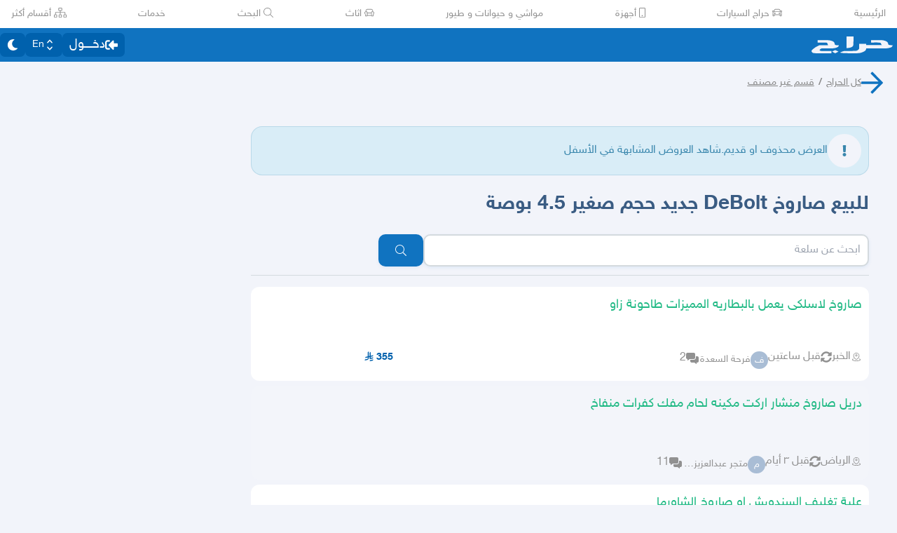

--- FILE ---
content_type: application/javascript
request_url: https://v8-cdn.haraj.com.sa/ext_v11/assets/LiveStreamIndicator-BMlK4d8a.js
body_size: 364
content:

!function(){try{var e="undefined"!=typeof window?window:"undefined"!=typeof global?global:"undefined"!=typeof globalThis?globalThis:"undefined"!=typeof self?self:{},n=(new e.Error).stack;n&&(e._sentryDebugIds=e._sentryDebugIds||{},e._sentryDebugIds[n]="2ea65826-fe85-54c1-b10b-7081ed71af4d")}catch(e){}}();
import{j as i}from"./jsx-runtime-D_zvdyIk.js";import{L as c}from"./link-BtFVfoCm.js";import"./chunk-JMJ3UQ3L-CfoBu44Q.js";import"./Image-CqNs1Ne2.js";import{u as r}from"./useScopedI18n-FhuS0X8D.js";import{c as a}from"./clsx-B-dksMZM.js";function h({id:m,styleProps:e,asLink:n=!0}){const t=r("streams");return n?i.jsxs(c,{href:`/stream/${m}`,className:a("bg-danger z-10 ms-1 flex items-center justify-center rounded-md px-2 pb-0.5 pt-1 text-white",e!=null&&e.tiny?"gap-1 text-xs":"gap-1.5 text-sm"),children:[i.jsx("span",{className:a("mb-1 inline-block aspect-square h-2 rounded-full bg-white",!(e!=null&&e.static)&&"animate-pulse"),role:"img"}),i.jsx("p",{children:t("live")})]}):i.jsxs("div",{className:a("bg-danger z-10 ms-1 flex items-center justify-center rounded-md px-2 pb-0.5 pt-1 text-white",e!=null&&e.tiny?"gap-1 text-xs":"gap-1.5 text-sm"),children:[i.jsx("span",{className:a("mb-1 inline-block aspect-square h-2 rounded-full bg-white",!(e!=null&&e.static)&&"animate-pulse"),role:"img"}),i.jsx("p",{children:t("live")})]})}export{h as L};
//# sourceMappingURL=LiveStreamIndicator-BMlK4d8a.js.map

//# debugId=2ea65826-fe85-54c1-b10b-7081ed71af4d


--- FILE ---
content_type: application/javascript
request_url: https://v8-cdn.haraj.com.sa/ext_v11/assets/Confirm-CL6WqHv7.js
body_size: 556
content:

!function(){try{var e="undefined"!=typeof window?window:"undefined"!=typeof global?global:"undefined"!=typeof globalThis?globalThis:"undefined"!=typeof self?self:{},n=(new e.Error).stack;n&&(e._sentryDebugIds=e._sentryDebugIds||{},e._sentryDebugIds[n]="8dfefd2d-ca04-564b-83a6-d68f2e4a18c6")}catch(e){}}();
import{j as e}from"./jsx-runtime-D_zvdyIk.js";import{r as x}from"./chunk-JMJ3UQ3L-CfoBu44Q.js";import{M as d,C as u,f as p,B as o}from"./ScrollableContainer-CDArS5JY.js";import"./index.es-CDrnooh-.js";import"./Image-CqNs1Ne2.js";import{u as j}from"./useI18n-PlU4gPHE.js";import{H as h}from"./index-6fPLvYdi.js";/* empty css                   */function M({isShowing:r,setIsShowing:t,...s}){return e.jsx(d,{isShowing:r,setIsShowing:t,children:e.jsx(y,{...s})})}const y=({question:r,handleCancel:t,handleConfirm:s,checkText:c,forceCheck:n})=>{const i=j(),[a,l]=x.useState(!1),m=()=>{n&&a?s(!0):n||s(!!a)};return e.jsxs("div",{className:"bg-background-card flex w-[90vw] min-w-[150px] max-w-xl flex-col items-center justify-center rounded-xl py-5 font-bold",children:[e.jsx(h,{level:3,className:"py-5",children:r}),c&&e.jsxs("span",{className:"mb-4 flex items-center justify-center",children:[e.jsx(u,{id:"check",name:"confirm_check",value:"true",onChange:f=>l(f.target.checked)}),e.jsxs(p,{htmlFor:"confirm_check",className:"mx-1.5 my-0",children:[" ",c]})]}),e.jsxs("div",{className:"flex items-center justify-center",children:[e.jsx(o,{type:"danger",onClick:m,className:"ml-4",children:i("confirm")}),e.jsx(o,{type:"elementary",onClick:t,children:i("confirm_cancel")})]})]})};export{M as C};
//# sourceMappingURL=Confirm-CL6WqHv7.js.map

//# debugId=8dfefd2d-ca04-564b-83a6-d68f2e4a18c6


--- FILE ---
content_type: application/javascript
request_url: https://v8-cdn.haraj.com.sa/ext_v11/assets/throttle-adT8xOxw.js
body_size: 603
content:

!function(){try{var e="undefined"!=typeof window?window:"undefined"!=typeof global?global:"undefined"!=typeof globalThis?globalThis:"undefined"!=typeof self?self:{},n=(new e.Error).stack;n&&(e._sentryDebugIds=e._sentryDebugIds||{},e._sentryDebugIds[n]="19038d71-29af-5db3-9c7c-76d903234ed7")}catch(e){}}();
import{g as c}from"./chunk-JMJ3UQ3L-CfoBu44Q.js";import{r as h}from"./debounce-BwfoAZaO.js";import{b as m}from"./isObjectLike-BRBa_1G5.js";var i,o;function d(){if(o)return i;o=1;var l=h(),u=m(),f="Expected a function";function g(a,n,r){var t=!0,e=!0;if(typeof a!="function")throw new TypeError(f);return u(r)&&(t="leading"in r?!!r.leading:t,e="trailing"in r?!!r.trailing:e),l(a,n,{leading:t,maxWait:n,trailing:e})}return i=g,i}var s=d();const p=c(s);export{p as t};
//# sourceMappingURL=throttle-adT8xOxw.js.map

//# debugId=19038d71-29af-5db3-9c7c-76d903234ed7


--- FILE ---
content_type: application/javascript
request_url: https://v8-cdn.haraj.com.sa/ext_v11/assets/prefetchUser-C9Kbxtyv.js
body_size: 1246
content:

!function(){try{var e="undefined"!=typeof window?window:"undefined"!=typeof global?global:"undefined"!=typeof globalThis?globalThis:"undefined"!=typeof self?self:{},n=(new e.Error).stack;n&&(e._sentryDebugIds=e._sentryDebugIds||{},e._sentryDebugIds[n]="1736c186-741c-5c8c-98d2-34eb518152bb")}catch(e){}}();
import{a as o}from"./fetcher-rmL-qhB4.js";import"./chunk-JMJ3UQ3L-CfoBu44Q.js";import"./jsx-runtime-D_zvdyIk.js";import"./Image-CqNs1Ne2.js";import"./ScrollableContainer-CDArS5JY.js";import"./index.es-CDrnooh-.js";import"./index-6fPLvYdi.js";/* empty css                   */import"./setCookie-B59AlHsZ.js";import{c as l}from"./_prefetchPosts-QnEW5BdA.js";import"./debug-build-BzbPds9X.js";import{Q as f}from"./queryClient-CIHvdOPO.js";const m="haraj",v="55.804",d="26.261",g="M55.562 9.526h-5.517a2.931 2.931 0 01-2.668-1.8 12.1 12.1 0 00-11.432-7.5C25.919.078 14.716-.007 14.716-.007a3.878 3.878 0 003.763 3.984h11.125a5.259 5.259 0 014.852 3.588 2.932 2.932 0 002.338 2.112H15.807a2.228 2.228 0 00-.87.177C12.418 10.921-.387 16.638.01 22.493c.134 1.488 1.408 3.761 9.92 3.761h27.993l.065-.833a2.95 2.95 0 00-2.836-3.264H16.808a2.119 2.119 0 01-1.558-3.416 9.166 9.166 0 012.872-2.313h22.394a21.382 21.382 0 0015.218-6.466.259.259 0 00-.172-.436z",z={width:v,height:d,svgPathData:g,iconName:m};var h={},s;function p(){return s||(s=1,function(a){Object.defineProperty(a,"__esModule",{value:!0});var t="fas",i="bullhorn",r=576,n=512,c=[],e="f0a1",u="M576 240c0-23.63-12.95-44.04-32-55.12V32.01C544 23.26 537.02 0 512 0c-7.12 0-14.19 2.38-19.98 7.02l-85.03 68.03C364.28 109.19 310.66 128 256 128H64c-35.35 0-64 28.65-64 64v96c0 35.35 28.65 64 64 64h33.7c-1.39 10.48-2.18 21.14-2.18 32 0 39.77 9.26 77.35 25.56 110.94 5.19 10.69 16.52 17.06 28.4 17.06h74.28c26.05 0 41.69-29.84 25.9-50.56-16.4-21.52-26.15-48.36-26.15-77.44 0-11.11 1.62-21.79 4.41-32H256c54.66 0 108.28 18.81 150.98 52.95l85.03 68.03a32.023 32.023 0 0 0 19.98 7.02c24.92 0 32-22.78 32-32V295.13C563.05 284.04 576 263.63 576 240zm-96 141.42l-33.05-26.44C392.95 311.78 325.12 288 256 288v-96c69.12 0 136.95-23.78 190.95-66.98L480 98.58v282.84z";a.definition={prefix:t,iconName:i,icon:[r,n,c,e,u]},a.faBullhorn=a.definition,a.prefix=t,a.iconName=i,a.width=r,a.height=n,a.ligatures=c,a.unicode=e,a.svgPathData=u}(h)),h}var F=p();const K=async(a,t,i)=>{var e;const r=new f,n=l(i);await r.prefetchQuery({queryKey:o.getKey(a),queryFn:o.fetcher(t,a,n),retry:0,staleTime:0});const c=(e=r.getQueryData(o.getKey(a)))==null?void 0:e.user;return{queryClient:r,user:c}};export{F as f,z as h,K as p};
//# sourceMappingURL=prefetchUser-C9Kbxtyv.js.map

//# debugId=1736c186-741c-5c8c-98d2-34eb518152bb
